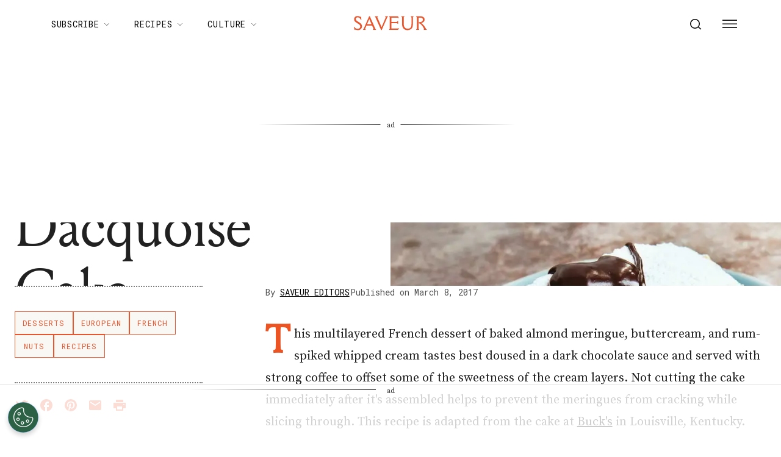

--- FILE ---
content_type: application/javascript; charset=UTF-8
request_url: https://www.saveur.com/_next/static/chunks/8578.e12d3879b491713b.js
body_size: 707
content:
"use strict";(self.webpackChunk_N_E=self.webpackChunk_N_E||[]).push([[8578],{38578:function(n,e,t){t.r(e);var c=t(85893),o=t(87357),i=t(93967),a=t.n(i),d=t(4298),r=t.n(d),l=t(67294),s=t(49048),m=t(51594);let u=n=>{let{area:e,className:t,frequency:i,videoId:d}=n,u=(0,l.useRef)(null),{data:x}=(0,s.Z)(),p=null==x?void 0:x.connatixPlayerId;return((0,l.useEffect)(()=>{d&&p&&window.cnx.cmd.push(()=>{window.cnx({playerId:p,mediaId:d,settings:{playbackMode:window.cnx.configEnums.PlaybackModeEnum.ClickToPlay,rendering:{containerSelector:"#connatix-elements-video-".concat(d),insertPosition:window.cnx.configEnums.InsertPositionEnum.ReplaceContainer}}}).render(d)});let n=u.current;return()=>{var e;null===(e=null==n?void 0:n.querySelector(".cnx-main-container"))||void 0===e||e.remove()}},[p,d]),d&&p)?(0,c.jsxs)(c.Fragment,{children:[(0,c.jsx)(r(),Object.assign({id:"connatix-elements-video-".concat(d)},{children:"\n          !(function (n) {\n            if (!window.cnx) {\n              window.cnx = {};\n              window.cnx.cmd = [];\n              if (document.getElementById('connatix-elements-video-loader')) return;\n              const t = n.createElement('iframe');\n              t.id = 'connatix-elements-video-loader';\n              t.display = 'none';\n              t.onload = function () {\n                const n = t.contentWindow.document;\n                const c = n.createElement('script');\n                c.src = '//cd.connatix.com/connatix.player.js';\n                c.setAttribute('async', '1');\n                c.setAttribute('type', 'text/javascript');\n                n.body.appendChild(c);\n              };\n              n.head.appendChild(t);\n            }\n          })(document);\n        "})),(0,c.jsx)(o.Z,{ref:u,className:a()(t,"connatix-elements-video"),dangerouslySetInnerHTML:{__html:'<div id="connatix-elements-video-'.concat(d,'"><script id="').concat(d,'"></script></div>')},"data-og-block-area":e,"data-og-block-nth":i,"data-og-block-type":m.Z.EmpireioConnatixElementsBlock,sx:{".cnx-main-container":{maxWidth:"100%"}}})]}):(0,c.jsx)(c.Fragment,{})};e.default=u}}]);